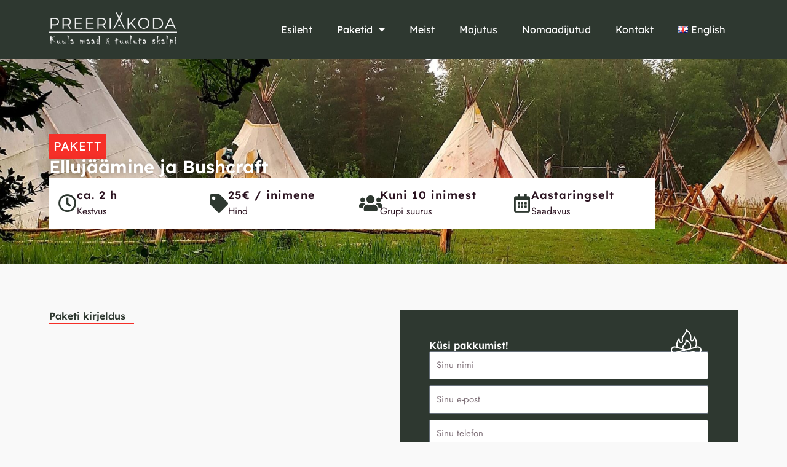

--- FILE ---
content_type: text/css
request_url: https://preeriakoda.ee/wp-content/uploads/elementor/css/post-6.css?ver=1769231215
body_size: 240
content:
.elementor-kit-6{--e-global-color-primary:#2E3830;--e-global-color-secondary:#2B1320;--e-global-color-text:#2B1320;--e-global-color-accent:#61CE70;--e-global-color-55b60d8:#2E3830;--e-global-color-fae6447:#00281F;--e-global-color-ab7fe20:#F62F28;--e-global-color-d6b30d0:#FFFFFF;--e-global-typography-primary-font-family:"Lexend";--e-global-typography-primary-font-weight:600;--e-global-typography-secondary-font-family:"Lexend";--e-global-typography-secondary-font-weight:400;--e-global-typography-text-font-family:"Jost";--e-global-typography-text-font-weight:400;--e-global-typography-accent-font-family:"Lexend";--e-global-typography-accent-font-weight:500;background-color:#F9F9F9;}.elementor-kit-6 e-page-transition{background-color:#FFBC7D;}.elementor-kit-6 a{color:var( --e-global-color-ab7fe20 );}.elementor-kit-6 a:hover{color:var( --e-global-color-fae6447 );}.elementor-section.elementor-section-boxed > .elementor-container{max-width:1140px;}.e-con{--container-max-width:1140px;}.elementor-widget:not(:last-child){margin-block-end:20px;}.elementor-element{--widgets-spacing:20px 20px;--widgets-spacing-row:20px;--widgets-spacing-column:20px;}{}h1.entry-title{display:var(--page-title-display);}@media(max-width:1024px){.elementor-section.elementor-section-boxed > .elementor-container{max-width:1024px;}.e-con{--container-max-width:1024px;}}@media(max-width:767px){.elementor-section.elementor-section-boxed > .elementor-container{max-width:767px;}.e-con{--container-max-width:767px;}}

--- FILE ---
content_type: text/css
request_url: https://preeriakoda.ee/wp-content/uploads/elementor/css/post-8.css?ver=1769231215
body_size: 1178
content:
.elementor-8 .elementor-element.elementor-element-6a9a5e9{--display:flex;--flex-direction:row;--container-widget-width:calc( ( 1 - var( --container-widget-flex-grow ) ) * 100% );--container-widget-height:100%;--container-widget-flex-grow:1;--container-widget-align-self:stretch;--flex-wrap-mobile:wrap;--align-items:center;}.elementor-8 .elementor-element.elementor-element-6a9a5e9:not(.elementor-motion-effects-element-type-background), .elementor-8 .elementor-element.elementor-element-6a9a5e9 > .elementor-motion-effects-container > .elementor-motion-effects-layer{background-color:var( --e-global-color-55b60d8 );}.elementor-8 .elementor-element.elementor-element-d7b31dc{--display:flex;}.elementor-8 .elementor-element.elementor-element-d7b31dc.e-con{--flex-grow:0;--flex-shrink:0;}.elementor-widget-image .widget-image-caption{color:var( --e-global-color-text );font-family:var( --e-global-typography-text-font-family ), Sans-serif;font-weight:var( --e-global-typography-text-font-weight );}.elementor-8 .elementor-element.elementor-element-fd3c066{--display:flex;}.elementor-widget-nav-menu .elementor-nav-menu .elementor-item{font-family:var( --e-global-typography-primary-font-family ), Sans-serif;font-weight:var( --e-global-typography-primary-font-weight );}.elementor-widget-nav-menu .elementor-nav-menu--main .elementor-item{color:var( --e-global-color-text );fill:var( --e-global-color-text );}.elementor-widget-nav-menu .elementor-nav-menu--main .elementor-item:hover,
					.elementor-widget-nav-menu .elementor-nav-menu--main .elementor-item.elementor-item-active,
					.elementor-widget-nav-menu .elementor-nav-menu--main .elementor-item.highlighted,
					.elementor-widget-nav-menu .elementor-nav-menu--main .elementor-item:focus{color:var( --e-global-color-accent );fill:var( --e-global-color-accent );}.elementor-widget-nav-menu .elementor-nav-menu--main:not(.e--pointer-framed) .elementor-item:before,
					.elementor-widget-nav-menu .elementor-nav-menu--main:not(.e--pointer-framed) .elementor-item:after{background-color:var( --e-global-color-accent );}.elementor-widget-nav-menu .e--pointer-framed .elementor-item:before,
					.elementor-widget-nav-menu .e--pointer-framed .elementor-item:after{border-color:var( --e-global-color-accent );}.elementor-widget-nav-menu{--e-nav-menu-divider-color:var( --e-global-color-text );}.elementor-widget-nav-menu .elementor-nav-menu--dropdown .elementor-item, .elementor-widget-nav-menu .elementor-nav-menu--dropdown  .elementor-sub-item{font-family:var( --e-global-typography-accent-font-family ), Sans-serif;font-weight:var( --e-global-typography-accent-font-weight );}.elementor-8 .elementor-element.elementor-element-c20c3dd.elementor-element{--flex-grow:0;--flex-shrink:0;}.elementor-8 .elementor-element.elementor-element-c20c3dd .elementor-menu-toggle{margin:0 auto;}.elementor-8 .elementor-element.elementor-element-c20c3dd .elementor-nav-menu .elementor-item{font-family:"Lexend", Sans-serif;font-size:16px;font-weight:400;}.elementor-8 .elementor-element.elementor-element-c20c3dd .elementor-nav-menu--main .elementor-item{color:var( --e-global-color-d6b30d0 );fill:var( --e-global-color-d6b30d0 );}.elementor-8 .elementor-element.elementor-element-c20c3dd .elementor-nav-menu--main .elementor-item:hover,
					.elementor-8 .elementor-element.elementor-element-c20c3dd .elementor-nav-menu--main .elementor-item.elementor-item-active,
					.elementor-8 .elementor-element.elementor-element-c20c3dd .elementor-nav-menu--main .elementor-item.highlighted,
					.elementor-8 .elementor-element.elementor-element-c20c3dd .elementor-nav-menu--main .elementor-item:focus{color:var( --e-global-color-ab7fe20 );fill:var( --e-global-color-ab7fe20 );}.elementor-8 .elementor-element.elementor-element-c20c3dd .elementor-nav-menu--main .elementor-item.elementor-item-active{color:var( --e-global-color-d6b30d0 );}.elementor-8 .elementor-element.elementor-element-c20c3dd .elementor-nav-menu--dropdown a, .elementor-8 .elementor-element.elementor-element-c20c3dd .elementor-menu-toggle{color:var( --e-global-color-primary );fill:var( --e-global-color-primary );}.elementor-8 .elementor-element.elementor-element-c20c3dd .elementor-nav-menu--dropdown{background-color:var( --e-global-color-d6b30d0 );}.elementor-8 .elementor-element.elementor-element-c20c3dd .elementor-nav-menu--dropdown a:hover,
					.elementor-8 .elementor-element.elementor-element-c20c3dd .elementor-nav-menu--dropdown a:focus,
					.elementor-8 .elementor-element.elementor-element-c20c3dd .elementor-nav-menu--dropdown a.elementor-item-active,
					.elementor-8 .elementor-element.elementor-element-c20c3dd .elementor-nav-menu--dropdown a.highlighted,
					.elementor-8 .elementor-element.elementor-element-c20c3dd .elementor-menu-toggle:hover,
					.elementor-8 .elementor-element.elementor-element-c20c3dd .elementor-menu-toggle:focus{color:var( --e-global-color-d6b30d0 );}.elementor-8 .elementor-element.elementor-element-c20c3dd .elementor-nav-menu--dropdown a:hover,
					.elementor-8 .elementor-element.elementor-element-c20c3dd .elementor-nav-menu--dropdown a:focus,
					.elementor-8 .elementor-element.elementor-element-c20c3dd .elementor-nav-menu--dropdown a.elementor-item-active,
					.elementor-8 .elementor-element.elementor-element-c20c3dd .elementor-nav-menu--dropdown a.highlighted{background-color:var( --e-global-color-primary );}.elementor-8 .elementor-element.elementor-element-c20c3dd .elementor-nav-menu--dropdown a.elementor-item-active{color:var( --e-global-color-ab7fe20 );background-color:var( --e-global-color-d6b30d0 );}.elementor-8 .elementor-element.elementor-element-c20c3dd .elementor-nav-menu--main .elementor-nav-menu--dropdown, .elementor-8 .elementor-element.elementor-element-c20c3dd .elementor-nav-menu__container.elementor-nav-menu--dropdown{box-shadow:0px 0px 10px 0px rgba(0, 0, 0, 0.11);}.elementor-8 .elementor-element.elementor-element-c20c3dd .elementor-nav-menu--dropdown li:not(:last-child){border-style:solid;border-color:#F1F1F1;border-bottom-width:1px;}.elementor-8 .elementor-element.elementor-element-c20c3dd .elementor-nav-menu--main > .elementor-nav-menu > li > .elementor-nav-menu--dropdown, .elementor-8 .elementor-element.elementor-element-c20c3dd .elementor-nav-menu__container.elementor-nav-menu--dropdown{margin-top:31px !important;}.elementor-widget-polylang-language-switcher .cpel-switcher__lang a{font-family:var( --e-global-typography-primary-font-family ), Sans-serif;font-weight:var( --e-global-typography-primary-font-weight );color:var( --e-global-color-text );}.elementor-widget-polylang-language-switcher .cpel-switcher__icon{color:var( --e-global-color-text );}.elementor-widget-polylang-language-switcher .cpel-switcher__lang a:hover, .elementor-widget-polylang-language-switcher .cpel-switcher__lang a:focus{font-family:var( --e-global-typography-primary-font-family ), Sans-serif;font-weight:var( --e-global-typography-primary-font-weight );color:var( --e-global-color-accent );}.elementor-widget-polylang-language-switcher .cpel-switcher__lang.cpel-switcher__lang--active a{font-family:var( --e-global-typography-primary-font-family ), Sans-serif;font-weight:var( --e-global-typography-primary-font-weight );}.elementor-8 .elementor-element.elementor-element-2490933 .cpel-switcher__nav{--cpel-switcher-space:15px;}.elementor-8 .elementor-element.elementor-element-2490933.cpel-switcher--aspect-ratio-11 .cpel-switcher__flag{width:20px;height:20px;}.elementor-8 .elementor-element.elementor-element-2490933.cpel-switcher--aspect-ratio-43 .cpel-switcher__flag{width:20px;height:calc(20px * 0.75);}.elementor-8 .elementor-element.elementor-element-2490933 .cpel-switcher__flag img{border-radius:0px;}.elementor-widget-icon.elementor-view-stacked .elementor-icon{background-color:var( --e-global-color-primary );}.elementor-widget-icon.elementor-view-framed .elementor-icon, .elementor-widget-icon.elementor-view-default .elementor-icon{color:var( --e-global-color-primary );border-color:var( --e-global-color-primary );}.elementor-widget-icon.elementor-view-framed .elementor-icon, .elementor-widget-icon.elementor-view-default .elementor-icon svg{fill:var( --e-global-color-primary );}.elementor-8 .elementor-element.elementor-element-600ee81 .elementor-icon-wrapper{text-align:center;}.elementor-8 .elementor-element.elementor-element-600ee81.elementor-view-stacked .elementor-icon{background-color:var( --e-global-color-d6b30d0 );}.elementor-8 .elementor-element.elementor-element-600ee81.elementor-view-framed .elementor-icon, .elementor-8 .elementor-element.elementor-element-600ee81.elementor-view-default .elementor-icon{color:var( --e-global-color-d6b30d0 );border-color:var( --e-global-color-d6b30d0 );}.elementor-8 .elementor-element.elementor-element-600ee81.elementor-view-framed .elementor-icon, .elementor-8 .elementor-element.elementor-element-600ee81.elementor-view-default .elementor-icon svg{fill:var( --e-global-color-d6b30d0 );}.elementor-theme-builder-content-area{height:400px;}.elementor-location-header:before, .elementor-location-footer:before{content:"";display:table;clear:both;}@media(min-width:768px){.elementor-8 .elementor-element.elementor-element-d7b31dc{--width:20%;}}@media(max-width:767px){.elementor-8 .elementor-element.elementor-element-6a9a5e9{--flex-wrap:nowrap;}.elementor-8 .elementor-element.elementor-element-d7b31dc{--width:50%;}.elementor-8 .elementor-element.elementor-element-fd3c066{--flex-direction:row;--container-widget-width:calc( ( 1 - var( --container-widget-flex-grow ) ) * 100% );--container-widget-height:100%;--container-widget-flex-grow:1;--container-widget-align-self:stretch;--flex-wrap-mobile:wrap;--justify-content:flex-end;--align-items:center;--flex-wrap:nowrap;}.elementor-8 .elementor-element.elementor-element-c20c3dd{width:var( --container-widget-width, 59.953px );max-width:59.953px;--container-widget-width:59.953px;--container-widget-flex-grow:0;}.elementor-8 .elementor-element.elementor-element-2490933 > .elementor-widget-container{margin:-4px 0px 0px -21px;}.elementor-8 .elementor-element.elementor-element-2490933.cpel-switcher--aspect-ratio-11 .cpel-switcher__flag{width:33px;height:33px;}.elementor-8 .elementor-element.elementor-element-2490933.cpel-switcher--aspect-ratio-43 .cpel-switcher__flag{width:33px;height:calc(33px * 0.75);}.elementor-8 .elementor-element.elementor-element-600ee81.elementor-element{--align-self:flex-end;}.elementor-8 .elementor-element.elementor-element-600ee81 .elementor-icon{font-size:14px;}.elementor-8 .elementor-element.elementor-element-600ee81 .elementor-icon svg{height:14px;}}

--- FILE ---
content_type: text/css
request_url: https://preeriakoda.ee/wp-content/uploads/elementor/css/post-206.css?ver=1769231215
body_size: 1155
content:
.elementor-206 .elementor-element.elementor-element-42c2a65{--display:flex;--flex-direction:column;--container-widget-width:100%;--container-widget-height:initial;--container-widget-flex-grow:0;--container-widget-align-self:initial;--flex-wrap-mobile:wrap;--padding-top:0px;--padding-bottom:0px;--padding-left:0px;--padding-right:0px;}.elementor-206 .elementor-element.elementor-element-04029b9{--display:flex;--flex-direction:row;--container-widget-width:initial;--container-widget-height:100%;--container-widget-flex-grow:1;--container-widget-align-self:stretch;--flex-wrap-mobile:wrap;--padding-top:5em;--padding-bottom:03em;--padding-left:0em;--padding-right:0em;}.elementor-206 .elementor-element.elementor-element-04029b9:not(.elementor-motion-effects-element-type-background), .elementor-206 .elementor-element.elementor-element-04029b9 > .elementor-motion-effects-container > .elementor-motion-effects-layer{background-color:var( --e-global-color-55b60d8 );}.elementor-206 .elementor-element.elementor-element-002ac05{--display:flex;}.elementor-206 .elementor-element.elementor-element-002ac05.e-con{--flex-grow:0;--flex-shrink:0;}.elementor-widget-image .widget-image-caption{color:var( --e-global-color-text );font-family:var( --e-global-typography-text-font-family ), Sans-serif;font-weight:var( --e-global-typography-text-font-weight );}.elementor-206 .elementor-element.elementor-element-8302ddd{text-align:start;}.elementor-206 .elementor-element.elementor-element-8302ddd img{width:47%;}.elementor-widget-text-editor{font-family:var( --e-global-typography-text-font-family ), Sans-serif;font-weight:var( --e-global-typography-text-font-weight );color:var( --e-global-color-text );}.elementor-widget-text-editor.elementor-drop-cap-view-stacked .elementor-drop-cap{background-color:var( --e-global-color-primary );}.elementor-widget-text-editor.elementor-drop-cap-view-framed .elementor-drop-cap, .elementor-widget-text-editor.elementor-drop-cap-view-default .elementor-drop-cap{color:var( --e-global-color-primary );border-color:var( --e-global-color-primary );}.elementor-206 .elementor-element.elementor-element-13139c2{font-family:"Jost", Sans-serif;font-size:18px;font-weight:400;color:#FFFFFF;}.elementor-206 .elementor-element.elementor-element-a5eabde{--display:flex;}.elementor-widget-heading .elementor-heading-title{font-family:var( --e-global-typography-primary-font-family ), Sans-serif;font-weight:var( --e-global-typography-primary-font-weight );color:var( --e-global-color-primary );}.elementor-206 .elementor-element.elementor-element-247246c .elementor-heading-title{font-family:"Lexend", Sans-serif;font-size:22px;font-weight:600;color:var( --e-global-color-d6b30d0 );}.elementor-widget-icon-list .elementor-icon-list-item:not(:last-child):after{border-color:var( --e-global-color-text );}.elementor-widget-icon-list .elementor-icon-list-icon i{color:var( --e-global-color-primary );}.elementor-widget-icon-list .elementor-icon-list-icon svg{fill:var( --e-global-color-primary );}.elementor-widget-icon-list .elementor-icon-list-item > .elementor-icon-list-text, .elementor-widget-icon-list .elementor-icon-list-item > a{font-family:var( --e-global-typography-text-font-family ), Sans-serif;font-weight:var( --e-global-typography-text-font-weight );}.elementor-widget-icon-list .elementor-icon-list-text{color:var( --e-global-color-secondary );}.elementor-206 .elementor-element.elementor-element-c418408 .elementor-icon-list-icon i{color:var( --e-global-color-d6b30d0 );transition:color 0.3s;}.elementor-206 .elementor-element.elementor-element-c418408 .elementor-icon-list-icon svg{fill:var( --e-global-color-d6b30d0 );transition:fill 0.3s;}.elementor-206 .elementor-element.elementor-element-c418408 .elementor-icon-list-item:hover .elementor-icon-list-icon i{color:var( --e-global-color-ab7fe20 );}.elementor-206 .elementor-element.elementor-element-c418408 .elementor-icon-list-item:hover .elementor-icon-list-icon svg{fill:var( --e-global-color-ab7fe20 );}.elementor-206 .elementor-element.elementor-element-c418408{--e-icon-list-icon-size:14px;--icon-vertical-offset:0px;}.elementor-206 .elementor-element.elementor-element-c418408 .elementor-icon-list-item > .elementor-icon-list-text, .elementor-206 .elementor-element.elementor-element-c418408 .elementor-icon-list-item > a{font-family:"Jost", Sans-serif;font-size:16px;font-weight:400;}.elementor-206 .elementor-element.elementor-element-c418408 .elementor-icon-list-text{color:var( --e-global-color-d6b30d0 );transition:color 0.3s;}.elementor-206 .elementor-element.elementor-element-9d9ba06{--display:flex;}.elementor-206 .elementor-element.elementor-element-9d1c24b .elementor-heading-title{font-family:"Lexend", Sans-serif;font-size:22px;font-weight:600;color:var( --e-global-color-d6b30d0 );}.elementor-206 .elementor-element.elementor-element-5c56450 .elementor-icon-list-icon i{color:var( --e-global-color-d6b30d0 );transition:color 0.3s;}.elementor-206 .elementor-element.elementor-element-5c56450 .elementor-icon-list-icon svg{fill:var( --e-global-color-d6b30d0 );transition:fill 0.3s;}.elementor-206 .elementor-element.elementor-element-5c56450 .elementor-icon-list-item:hover .elementor-icon-list-icon i{color:var( --e-global-color-ab7fe20 );}.elementor-206 .elementor-element.elementor-element-5c56450 .elementor-icon-list-item:hover .elementor-icon-list-icon svg{fill:var( --e-global-color-ab7fe20 );}.elementor-206 .elementor-element.elementor-element-5c56450{--e-icon-list-icon-size:14px;--icon-vertical-offset:0px;}.elementor-206 .elementor-element.elementor-element-5c56450 .elementor-icon-list-item > .elementor-icon-list-text, .elementor-206 .elementor-element.elementor-element-5c56450 .elementor-icon-list-item > a{font-family:"Jost", Sans-serif;font-size:16px;font-weight:400;}.elementor-206 .elementor-element.elementor-element-5c56450 .elementor-icon-list-text{color:var( --e-global-color-d6b30d0 );transition:color 0.3s;}.elementor-206 .elementor-element.elementor-element-5c6a067{--display:flex;}.elementor-206 .elementor-element.elementor-element-44d834b .elementor-heading-title{font-family:"Lexend", Sans-serif;font-size:22px;font-weight:600;color:var( --e-global-color-d6b30d0 );}.elementor-206 .elementor-element.elementor-element-cb8d91c{--grid-template-columns:repeat(0, auto);--icon-size:17px;--grid-column-gap:5px;--grid-row-gap:0px;}.elementor-206 .elementor-element.elementor-element-cb8d91c .elementor-widget-container{text-align:left;}.elementor-206 .elementor-element.elementor-element-cb8d91c .elementor-social-icon{background-color:var( --e-global-color-d6b30d0 );}.elementor-206 .elementor-element.elementor-element-cb8d91c .elementor-social-icon i{color:var( --e-global-color-primary );}.elementor-206 .elementor-element.elementor-element-cb8d91c .elementor-social-icon svg{fill:var( --e-global-color-primary );}.elementor-206 .elementor-element.elementor-element-cb8d91c .elementor-social-icon:hover{background-color:var( --e-global-color-primary );}.elementor-206 .elementor-element.elementor-element-cb8d91c .elementor-social-icon:hover i{color:var( --e-global-color-d6b30d0 );}.elementor-206 .elementor-element.elementor-element-cb8d91c .elementor-social-icon:hover svg{fill:var( --e-global-color-d6b30d0 );}.elementor-206 .elementor-element.elementor-element-887d301{--display:flex;--flex-direction:row;--container-widget-width:initial;--container-widget-height:100%;--container-widget-flex-grow:1;--container-widget-align-self:stretch;--flex-wrap-mobile:wrap;--justify-content:space-between;--padding-top:0em;--padding-bottom:0em;--padding-left:0em;--padding-right:0em;}.elementor-206 .elementor-element.elementor-element-887d301:not(.elementor-motion-effects-element-type-background), .elementor-206 .elementor-element.elementor-element-887d301 > .elementor-motion-effects-container > .elementor-motion-effects-layer{background-color:var( --e-global-color-primary );}.elementor-206 .elementor-element.elementor-element-dd0cc70{--display:flex;--flex-direction:row;--container-widget-width:calc( ( 1 - var( --container-widget-flex-grow ) ) * 100% );--container-widget-height:100%;--container-widget-flex-grow:1;--container-widget-align-self:stretch;--flex-wrap-mobile:wrap;--justify-content:space-between;--align-items:flex-start;border-style:solid;--border-style:solid;border-width:1px 0px 0px 0px;--border-top-width:1px;--border-right-width:0px;--border-bottom-width:0px;--border-left-width:0px;border-color:#FFFFFF0A;--border-color:#FFFFFF0A;--padding-top:2em;--padding-bottom:2em;--padding-left:0em;--padding-right:0em;}.elementor-206 .elementor-element.elementor-element-2cbc05c{width:auto;max-width:auto;color:var( --e-global-color-d6b30d0 );}.elementor-206 .elementor-element.elementor-element-2cbc05c > .elementor-widget-container{margin:0px 0px -20px 0px;}.elementor-206 .elementor-element.elementor-element-2cbc05c.elementor-element{--align-self:flex-start;}.elementor-206 .elementor-element.elementor-element-1cbe346{width:var( --container-widget-width, 120px );max-width:120px;--container-widget-width:120px;--container-widget-flex-grow:0;}.elementor-206 .elementor-element.elementor-element-1cbe346 > .elementor-widget-container{margin:0px 0px 0px 0px;}.elementor-theme-builder-content-area{height:400px;}.elementor-location-header:before, .elementor-location-footer:before{content:"";display:table;clear:both;}@media(max-width:767px){.elementor-206 .elementor-element.elementor-element-dd0cc70{--align-items:center;--container-widget-width:calc( ( 1 - var( --container-widget-flex-grow ) ) * 100% );--padding-top:2em;--padding-bottom:2em;--padding-left:1em;--padding-right:1em;}}@media(min-width:768px){.elementor-206 .elementor-element.elementor-element-002ac05{--width:33%;}}

--- FILE ---
content_type: text/css
request_url: https://preeriakoda.ee/wp-content/uploads/elementor/css/post-46.css?ver=1769275076
body_size: 2435
content:
.elementor-46 .elementor-element.elementor-element-ac43d5f{--display:flex;--flex-direction:row;--container-widget-width:initial;--container-widget-height:100%;--container-widget-flex-grow:1;--container-widget-align-self:stretch;--flex-wrap-mobile:wrap;--overlay-opacity:0.54;--margin-top:0px;--margin-bottom:0px;--margin-left:0px;--margin-right:0px;--padding-top:7em;--padding-bottom:3em;--padding-left:0em;--padding-right:0em;}.elementor-46 .elementor-element.elementor-element-ac43d5f:not(.elementor-motion-effects-element-type-background), .elementor-46 .elementor-element.elementor-element-ac43d5f > .elementor-motion-effects-container > .elementor-motion-effects-layer{background-image:url("https://preeriakoda.ee/wp-content/uploads/2023/04/hero.jpg");background-position:bottom center;background-size:cover;}.elementor-46 .elementor-element.elementor-element-ac43d5f::before, .elementor-46 .elementor-element.elementor-element-ac43d5f > .elementor-background-video-container::before, .elementor-46 .elementor-element.elementor-element-ac43d5f > .e-con-inner > .elementor-background-video-container::before, .elementor-46 .elementor-element.elementor-element-ac43d5f > .elementor-background-slideshow::before, .elementor-46 .elementor-element.elementor-element-ac43d5f > .e-con-inner > .elementor-background-slideshow::before, .elementor-46 .elementor-element.elementor-element-ac43d5f > .elementor-motion-effects-container > .elementor-motion-effects-layer::before{background-color:var( --e-global-color-text );--background-overlay:'';}.elementor-46 .elementor-element.elementor-element-d93fedc{--display:flex;--flex-direction:column;--container-widget-width:100%;--container-widget-height:initial;--container-widget-flex-grow:0;--container-widget-align-self:initial;--flex-wrap-mobile:wrap;}.elementor-46 .elementor-element.elementor-element-d93fedc.e-con{--flex-grow:0;--flex-shrink:0;}.elementor-widget-heading .elementor-heading-title{font-family:var( --e-global-typography-primary-font-family ), Sans-serif;font-weight:var( --e-global-typography-primary-font-weight );color:var( --e-global-color-primary );}.elementor-46 .elementor-element.elementor-element-571fa10{width:auto;max-width:auto;}.elementor-46 .elementor-element.elementor-element-571fa10 > .elementor-widget-container{background-color:var( --e-global-color-ab7fe20 );padding:7px 7px 7px 7px;}.elementor-46 .elementor-element.elementor-element-571fa10.elementor-element{--align-self:flex-start;}.elementor-46 .elementor-element.elementor-element-571fa10 .elementor-heading-title{font-family:"Lexend", Sans-serif;font-size:20px;font-weight:400;text-transform:uppercase;color:var( --e-global-color-d6b30d0 );}.elementor-46 .elementor-element.elementor-element-0a820af > .elementor-widget-container{margin:-5px 0px 0px 0px;}.elementor-46 .elementor-element.elementor-element-0a820af .elementor-heading-title{font-family:"Lexend", Sans-serif;font-size:29px;font-weight:600;text-shadow:0px 0px 10px rgba(0,0,0,0.3);color:var( --e-global-color-d6b30d0 );}.elementor-46 .elementor-element.elementor-element-3783e57{--display:flex;--flex-direction:row;--container-widget-width:initial;--container-widget-height:100%;--container-widget-flex-grow:1;--container-widget-align-self:stretch;--flex-wrap-mobile:wrap;--padding-top:0px;--padding-bottom:0px;--padding-left:0px;--padding-right:0px;}.elementor-widget-icon-box.elementor-view-stacked .elementor-icon{background-color:var( --e-global-color-primary );}.elementor-widget-icon-box.elementor-view-framed .elementor-icon, .elementor-widget-icon-box.elementor-view-default .elementor-icon{fill:var( --e-global-color-primary );color:var( --e-global-color-primary );border-color:var( --e-global-color-primary );}.elementor-widget-icon-box .elementor-icon-box-title, .elementor-widget-icon-box .elementor-icon-box-title a{font-family:var( --e-global-typography-primary-font-family ), Sans-serif;font-weight:var( --e-global-typography-primary-font-weight );}.elementor-widget-icon-box .elementor-icon-box-title{color:var( --e-global-color-primary );}.elementor-widget-icon-box:has(:hover) .elementor-icon-box-title,
					 .elementor-widget-icon-box:has(:focus) .elementor-icon-box-title{color:var( --e-global-color-primary );}.elementor-widget-icon-box .elementor-icon-box-description{font-family:var( --e-global-typography-text-font-family ), Sans-serif;font-weight:var( --e-global-typography-text-font-weight );color:var( --e-global-color-text );}.elementor-46 .elementor-element.elementor-element-41bae8d{width:var( --container-widget-width, 22% );max-width:22%;--container-widget-width:22%;--container-widget-flex-grow:0;}.elementor-46 .elementor-element.elementor-element-41bae8d > .elementor-widget-container{background-color:var( --e-global-color-d6b30d0 );padding:15px 15px 15px 15px;}.elementor-46 .elementor-element.elementor-element-41bae8d.elementor-element{--align-self:flex-start;--flex-grow:0;--flex-shrink:0;}.elementor-46 .elementor-element.elementor-element-41bae8d .elementor-icon-box-wrapper{align-items:center;gap:15px;}.elementor-46 .elementor-element.elementor-element-41bae8d.elementor-view-stacked .elementor-icon{background-color:var( --e-global-color-primary );}.elementor-46 .elementor-element.elementor-element-41bae8d.elementor-view-framed .elementor-icon, .elementor-46 .elementor-element.elementor-element-41bae8d.elementor-view-default .elementor-icon{fill:var( --e-global-color-primary );color:var( --e-global-color-primary );border-color:var( --e-global-color-primary );}.elementor-46 .elementor-element.elementor-element-41bae8d .elementor-icon{font-size:30px;}.elementor-46 .elementor-element.elementor-element-41bae8d .elementor-icon-box-title, .elementor-46 .elementor-element.elementor-element-41bae8d .elementor-icon-box-title a{font-family:"Lexend", Sans-serif;font-size:18px;font-weight:600;letter-spacing:1px;}.elementor-46 .elementor-element.elementor-element-41bae8d .elementor-icon-box-title{color:var( --e-global-color-text );}.elementor-46 .elementor-element.elementor-element-41bae8d .elementor-icon-box-description{color:var( --e-global-color-text );}.elementor-46 .elementor-element.elementor-element-21cc3d0{width:var( --container-widget-width, 22% );max-width:22%;--container-widget-width:22%;--container-widget-flex-grow:0;}.elementor-46 .elementor-element.elementor-element-21cc3d0 > .elementor-widget-container{background-color:var( --e-global-color-d6b30d0 );padding:15px 15px 15px 15px;}.elementor-46 .elementor-element.elementor-element-21cc3d0.elementor-element{--align-self:flex-start;--flex-grow:0;--flex-shrink:0;}.elementor-46 .elementor-element.elementor-element-21cc3d0 .elementor-icon-box-wrapper{align-items:center;gap:15px;}.elementor-46 .elementor-element.elementor-element-21cc3d0.elementor-view-stacked .elementor-icon{background-color:var( --e-global-color-primary );}.elementor-46 .elementor-element.elementor-element-21cc3d0.elementor-view-framed .elementor-icon, .elementor-46 .elementor-element.elementor-element-21cc3d0.elementor-view-default .elementor-icon{fill:var( --e-global-color-primary );color:var( --e-global-color-primary );border-color:var( --e-global-color-primary );}.elementor-46 .elementor-element.elementor-element-21cc3d0 .elementor-icon{font-size:30px;}.elementor-46 .elementor-element.elementor-element-21cc3d0 .elementor-icon-box-title, .elementor-46 .elementor-element.elementor-element-21cc3d0 .elementor-icon-box-title a{font-family:"Lexend", Sans-serif;font-size:18px;font-weight:600;letter-spacing:1px;}.elementor-46 .elementor-element.elementor-element-21cc3d0 .elementor-icon-box-title{color:var( --e-global-color-text );}.elementor-46 .elementor-element.elementor-element-21cc3d0 .elementor-icon-box-description{color:var( --e-global-color-text );}.elementor-46 .elementor-element.elementor-element-045852b{width:var( --container-widget-width, 22% );max-width:22%;--container-widget-width:22%;--container-widget-flex-grow:0;}.elementor-46 .elementor-element.elementor-element-045852b > .elementor-widget-container{background-color:var( --e-global-color-d6b30d0 );padding:15px 15px 15px 15px;}.elementor-46 .elementor-element.elementor-element-045852b.elementor-element{--align-self:flex-start;--flex-grow:0;--flex-shrink:0;}.elementor-46 .elementor-element.elementor-element-045852b .elementor-icon-box-wrapper{align-items:center;gap:15px;}.elementor-46 .elementor-element.elementor-element-045852b.elementor-view-stacked .elementor-icon{background-color:var( --e-global-color-primary );}.elementor-46 .elementor-element.elementor-element-045852b.elementor-view-framed .elementor-icon, .elementor-46 .elementor-element.elementor-element-045852b.elementor-view-default .elementor-icon{fill:var( --e-global-color-primary );color:var( --e-global-color-primary );border-color:var( --e-global-color-primary );}.elementor-46 .elementor-element.elementor-element-045852b .elementor-icon{font-size:30px;}.elementor-46 .elementor-element.elementor-element-045852b .elementor-icon-box-title, .elementor-46 .elementor-element.elementor-element-045852b .elementor-icon-box-title a{font-family:"Lexend", Sans-serif;font-size:18px;font-weight:600;letter-spacing:1px;}.elementor-46 .elementor-element.elementor-element-045852b .elementor-icon-box-title{color:var( --e-global-color-text );}.elementor-46 .elementor-element.elementor-element-045852b .elementor-icon-box-description{color:var( --e-global-color-text );}.elementor-46 .elementor-element.elementor-element-c2a046d{width:var( --container-widget-width, 22% );max-width:22%;--container-widget-width:22%;--container-widget-flex-grow:0;}.elementor-46 .elementor-element.elementor-element-c2a046d > .elementor-widget-container{background-color:var( --e-global-color-d6b30d0 );padding:15px 15px 15px 15px;}.elementor-46 .elementor-element.elementor-element-c2a046d.elementor-element{--align-self:flex-start;--flex-grow:0;--flex-shrink:0;}.elementor-46 .elementor-element.elementor-element-c2a046d .elementor-icon-box-wrapper{align-items:center;gap:15px;}.elementor-46 .elementor-element.elementor-element-c2a046d.elementor-view-stacked .elementor-icon{background-color:var( --e-global-color-primary );}.elementor-46 .elementor-element.elementor-element-c2a046d.elementor-view-framed .elementor-icon, .elementor-46 .elementor-element.elementor-element-c2a046d.elementor-view-default .elementor-icon{fill:var( --e-global-color-primary );color:var( --e-global-color-primary );border-color:var( --e-global-color-primary );}.elementor-46 .elementor-element.elementor-element-c2a046d .elementor-icon{font-size:30px;}.elementor-46 .elementor-element.elementor-element-c2a046d .elementor-icon-box-title, .elementor-46 .elementor-element.elementor-element-c2a046d .elementor-icon-box-title a{font-family:"Lexend", Sans-serif;font-size:18px;font-weight:600;letter-spacing:1px;}.elementor-46 .elementor-element.elementor-element-c2a046d .elementor-icon-box-title{color:var( --e-global-color-text );}.elementor-46 .elementor-element.elementor-element-c2a046d .elementor-icon-box-description{color:var( --e-global-color-text );}.elementor-46 .elementor-element.elementor-element-88966ef{--display:flex;--flex-direction:row;--container-widget-width:initial;--container-widget-height:100%;--container-widget-flex-grow:1;--container-widget-align-self:stretch;--flex-wrap-mobile:wrap;--padding-top:04em;--padding-bottom:4em;--padding-left:0em;--padding-right:0em;}.elementor-46 .elementor-element.elementor-element-d6a6375{--display:flex;}.elementor-widget-divider{--divider-color:var( --e-global-color-secondary );}.elementor-widget-divider .elementor-divider__text{color:var( --e-global-color-secondary );font-family:var( --e-global-typography-secondary-font-family ), Sans-serif;font-weight:var( --e-global-typography-secondary-font-weight );}.elementor-widget-divider.elementor-view-stacked .elementor-icon{background-color:var( --e-global-color-secondary );}.elementor-widget-divider.elementor-view-framed .elementor-icon, .elementor-widget-divider.elementor-view-default .elementor-icon{color:var( --e-global-color-secondary );border-color:var( --e-global-color-secondary );}.elementor-widget-divider.elementor-view-framed .elementor-icon, .elementor-widget-divider.elementor-view-default .elementor-icon svg{fill:var( --e-global-color-secondary );}.elementor-46 .elementor-element.elementor-element-4bd7a94{--divider-border-style:solid;--divider-color:var( --e-global-color-ab7fe20 );--divider-border-width:1px;}.elementor-46 .elementor-element.elementor-element-4bd7a94 .elementor-divider-separator{width:25%;}.elementor-46 .elementor-element.elementor-element-4bd7a94 .elementor-divider{padding-block-start:2px;padding-block-end:2px;}.elementor-widget-text-editor{font-family:var( --e-global-typography-text-font-family ), Sans-serif;font-weight:var( --e-global-typography-text-font-weight );color:var( --e-global-color-text );}.elementor-widget-text-editor.elementor-drop-cap-view-stacked .elementor-drop-cap{background-color:var( --e-global-color-primary );}.elementor-widget-text-editor.elementor-drop-cap-view-framed .elementor-drop-cap, .elementor-widget-text-editor.elementor-drop-cap-view-default .elementor-drop-cap{color:var( --e-global-color-primary );border-color:var( --e-global-color-primary );}.elementor-46 .elementor-element.elementor-element-e84ded7{font-family:"Jost", Sans-serif;font-size:18px;font-weight:400;}.elementor-46 .elementor-element.elementor-element-4098d41{--display:flex;}.elementor-46 .elementor-element.elementor-element-4f4a323{--display:flex;--padding-top:3em;--padding-bottom:6em;--padding-left:3em;--padding-right:3em;}.elementor-46 .elementor-element.elementor-element-4f4a323:not(.elementor-motion-effects-element-type-background), .elementor-46 .elementor-element.elementor-element-4f4a323 > .elementor-motion-effects-container > .elementor-motion-effects-layer{background-color:var( --e-global-color-primary );}.elementor-46 .elementor-element.elementor-element-4f4a323 > .elementor-shape-bottom svg, .elementor-46 .elementor-element.elementor-element-4f4a323 > .e-con-inner > .elementor-shape-bottom svg{height:16px;transform:translateX(-50%) rotateY(180deg);}.elementor-widget-icon.elementor-view-stacked .elementor-icon{background-color:var( --e-global-color-primary );}.elementor-widget-icon.elementor-view-framed .elementor-icon, .elementor-widget-icon.elementor-view-default .elementor-icon{color:var( --e-global-color-primary );border-color:var( --e-global-color-primary );}.elementor-widget-icon.elementor-view-framed .elementor-icon, .elementor-widget-icon.elementor-view-default .elementor-icon svg{fill:var( --e-global-color-primary );}body:not(.rtl) .elementor-46 .elementor-element.elementor-element-7543c59{left:441px;}body.rtl .elementor-46 .elementor-element.elementor-element-7543c59{right:441px;}.elementor-46 .elementor-element.elementor-element-7543c59{top:32px;}.elementor-46 .elementor-element.elementor-element-7543c59 .elementor-icon-wrapper{text-align:center;}.elementor-46 .elementor-element.elementor-element-7543c59.elementor-view-stacked .elementor-icon{background-color:var( --e-global-color-d6b30d0 );}.elementor-46 .elementor-element.elementor-element-7543c59.elementor-view-framed .elementor-icon, .elementor-46 .elementor-element.elementor-element-7543c59.elementor-view-default .elementor-icon{color:var( --e-global-color-d6b30d0 );border-color:var( --e-global-color-d6b30d0 );}.elementor-46 .elementor-element.elementor-element-7543c59.elementor-view-framed .elementor-icon, .elementor-46 .elementor-element.elementor-element-7543c59.elementor-view-default .elementor-icon svg{fill:var( --e-global-color-d6b30d0 );}.elementor-46 .elementor-element.elementor-element-6cd2dc1 .elementor-heading-title{color:var( --e-global-color-d6b30d0 );}.elementor-widget-form .elementor-field-group > label, .elementor-widget-form .elementor-field-subgroup label{color:var( --e-global-color-text );}.elementor-widget-form .elementor-field-group > label{font-family:var( --e-global-typography-text-font-family ), Sans-serif;font-weight:var( --e-global-typography-text-font-weight );}.elementor-widget-form .elementor-field-type-html{color:var( --e-global-color-text );font-family:var( --e-global-typography-text-font-family ), Sans-serif;font-weight:var( --e-global-typography-text-font-weight );}.elementor-widget-form .elementor-field-group .elementor-field{color:var( --e-global-color-text );}.elementor-widget-form .elementor-field-group .elementor-field, .elementor-widget-form .elementor-field-subgroup label{font-family:var( --e-global-typography-text-font-family ), Sans-serif;font-weight:var( --e-global-typography-text-font-weight );}.elementor-widget-form .elementor-button{font-family:var( --e-global-typography-accent-font-family ), Sans-serif;font-weight:var( --e-global-typography-accent-font-weight );}.elementor-widget-form .e-form__buttons__wrapper__button-next{background-color:var( --e-global-color-accent );}.elementor-widget-form .elementor-button[type="submit"]{background-color:var( --e-global-color-accent );}.elementor-widget-form .e-form__buttons__wrapper__button-previous{background-color:var( --e-global-color-accent );}.elementor-widget-form .elementor-message{font-family:var( --e-global-typography-text-font-family ), Sans-serif;font-weight:var( --e-global-typography-text-font-weight );}.elementor-widget-form .e-form__indicators__indicator, .elementor-widget-form .e-form__indicators__indicator__label{font-family:var( --e-global-typography-accent-font-family ), Sans-serif;font-weight:var( --e-global-typography-accent-font-weight );}.elementor-widget-form{--e-form-steps-indicator-inactive-primary-color:var( --e-global-color-text );--e-form-steps-indicator-active-primary-color:var( --e-global-color-accent );--e-form-steps-indicator-completed-primary-color:var( --e-global-color-accent );--e-form-steps-indicator-progress-color:var( --e-global-color-accent );--e-form-steps-indicator-progress-background-color:var( --e-global-color-text );--e-form-steps-indicator-progress-meter-color:var( --e-global-color-text );}.elementor-widget-form .e-form__indicators__indicator__progress__meter{font-family:var( --e-global-typography-accent-font-family ), Sans-serif;font-weight:var( --e-global-typography-accent-font-weight );}.elementor-46 .elementor-element.elementor-element-d807dab .elementor-field-group{padding-right:calc( 10px/2 );padding-left:calc( 10px/2 );margin-bottom:10px;}.elementor-46 .elementor-element.elementor-element-d807dab .elementor-form-fields-wrapper{margin-left:calc( -10px/2 );margin-right:calc( -10px/2 );margin-bottom:-10px;}.elementor-46 .elementor-element.elementor-element-d807dab .elementor-field-group.recaptcha_v3-bottomleft, .elementor-46 .elementor-element.elementor-element-d807dab .elementor-field-group.recaptcha_v3-bottomright{margin-bottom:0;}body.rtl .elementor-46 .elementor-element.elementor-element-d807dab .elementor-labels-inline .elementor-field-group > label{padding-left:0px;}body:not(.rtl) .elementor-46 .elementor-element.elementor-element-d807dab .elementor-labels-inline .elementor-field-group > label{padding-right:0px;}body .elementor-46 .elementor-element.elementor-element-d807dab .elementor-labels-above .elementor-field-group > label{padding-bottom:0px;}.elementor-46 .elementor-element.elementor-element-d807dab .elementor-field-type-html{padding-bottom:0px;}.elementor-46 .elementor-element.elementor-element-d807dab .elementor-field-group .elementor-field:not(.elementor-select-wrapper){background-color:#ffffff;}.elementor-46 .elementor-element.elementor-element-d807dab .elementor-field-group .elementor-select-wrapper select{background-color:#ffffff;}.elementor-46 .elementor-element.elementor-element-d807dab .e-form__buttons__wrapper__button-next{background-color:var( --e-global-color-ab7fe20 );color:#ffffff;}.elementor-46 .elementor-element.elementor-element-d807dab .elementor-button[type="submit"]{background-color:var( --e-global-color-ab7fe20 );color:#ffffff;}.elementor-46 .elementor-element.elementor-element-d807dab .elementor-button[type="submit"] svg *{fill:#ffffff;}.elementor-46 .elementor-element.elementor-element-d807dab .e-form__buttons__wrapper__button-previous{background-color:var( --e-global-color-ab7fe20 );color:#ffffff;}.elementor-46 .elementor-element.elementor-element-d807dab .e-form__buttons__wrapper__button-next:hover{background-color:var( --e-global-color-d6b30d0 );color:var( --e-global-color-primary );}.elementor-46 .elementor-element.elementor-element-d807dab .elementor-button[type="submit"]:hover{background-color:var( --e-global-color-d6b30d0 );color:var( --e-global-color-primary );}.elementor-46 .elementor-element.elementor-element-d807dab .elementor-button[type="submit"]:hover svg *{fill:var( --e-global-color-primary );}.elementor-46 .elementor-element.elementor-element-d807dab .e-form__buttons__wrapper__button-previous:hover{background-color:var( --e-global-color-primary );color:#ffffff;}.elementor-46 .elementor-element.elementor-element-d807dab{--e-form-steps-indicators-spacing:20px;--e-form-steps-indicator-padding:30px;--e-form-steps-indicator-inactive-secondary-color:#ffffff;--e-form-steps-indicator-active-secondary-color:#ffffff;--e-form-steps-indicator-completed-secondary-color:#ffffff;--e-form-steps-divider-width:1px;--e-form-steps-divider-gap:10px;}.elementor-46 .elementor-element.elementor-element-6b87215{--display:flex;--flex-direction:column;--container-widget-width:100%;--container-widget-height:initial;--container-widget-flex-grow:0;--container-widget-align-self:initial;--flex-wrap-mobile:wrap;--padding-top:0em;--padding-bottom:5em;--padding-left:0em;--padding-right:0em;}.elementor-46 .elementor-element.elementor-element-7f29022{--divider-border-style:solid;--divider-color:var( --e-global-color-ab7fe20 );--divider-border-width:1px;}.elementor-46 .elementor-element.elementor-element-7f29022 .elementor-divider-separator{width:12%;}.elementor-46 .elementor-element.elementor-element-7f29022 .elementor-divider{padding-block-start:2px;padding-block-end:2px;}.elementor-widget-gallery .elementor-gallery-item__title{font-family:var( --e-global-typography-primary-font-family ), Sans-serif;font-weight:var( --e-global-typography-primary-font-weight );}.elementor-widget-gallery .elementor-gallery-item__description{font-family:var( --e-global-typography-text-font-family ), Sans-serif;font-weight:var( --e-global-typography-text-font-weight );}.elementor-widget-gallery{--galleries-title-color-normal:var( --e-global-color-primary );--galleries-title-color-hover:var( --e-global-color-secondary );--galleries-pointer-bg-color-hover:var( --e-global-color-accent );--gallery-title-color-active:var( --e-global-color-secondary );--galleries-pointer-bg-color-active:var( --e-global-color-accent );}.elementor-widget-gallery .elementor-gallery-title{font-family:var( --e-global-typography-primary-font-family ), Sans-serif;font-weight:var( --e-global-typography-primary-font-weight );}.elementor-46 .elementor-element.elementor-element-1068355 .e-gallery-item:hover .elementor-gallery-item__overlay, .elementor-46 .elementor-element.elementor-element-1068355 .e-gallery-item:focus .elementor-gallery-item__overlay{background-color:rgba(0,0,0,0.5);}.elementor-46 .elementor-element.elementor-element-1068355{--image-transition-duration:800ms;--overlay-transition-duration:800ms;--content-text-align:center;--content-padding:20px;--content-transition-duration:800ms;--content-transition-delay:800ms;}@media(max-width:767px){.elementor-46 .elementor-element.elementor-element-3783e57{--flex-direction:row;--container-widget-width:initial;--container-widget-height:100%;--container-widget-flex-grow:1;--container-widget-align-self:stretch;--flex-wrap-mobile:wrap;--justify-content:flex-start;--flex-wrap:wrap;}.elementor-46 .elementor-element.elementor-element-41bae8d > .elementor-widget-container{padding:15px 15px 15px 15px;}.elementor-46 .elementor-element.elementor-element-41bae8d{--container-widget-width:45%;--container-widget-flex-grow:0;width:var( --container-widget-width, 45% );max-width:45%;}.elementor-46 .elementor-element.elementor-element-41bae8d .elementor-icon{font-size:20px;}.elementor-46 .elementor-element.elementor-element-41bae8d .elementor-icon-box-title, .elementor-46 .elementor-element.elementor-element-41bae8d .elementor-icon-box-title a{font-size:16px;}.elementor-46 .elementor-element.elementor-element-21cc3d0 > .elementor-widget-container{padding:15px 15px 15px 15px;}.elementor-46 .elementor-element.elementor-element-21cc3d0{--container-widget-width:45%;--container-widget-flex-grow:0;width:var( --container-widget-width, 45% );max-width:45%;}.elementor-46 .elementor-element.elementor-element-21cc3d0 .elementor-icon{font-size:20px;}.elementor-46 .elementor-element.elementor-element-21cc3d0 .elementor-icon-box-title, .elementor-46 .elementor-element.elementor-element-21cc3d0 .elementor-icon-box-title a{font-size:16px;}.elementor-46 .elementor-element.elementor-element-045852b > .elementor-widget-container{padding:15px 15px 15px 15px;}.elementor-46 .elementor-element.elementor-element-045852b{--container-widget-width:45%;--container-widget-flex-grow:0;width:var( --container-widget-width, 45% );max-width:45%;}.elementor-46 .elementor-element.elementor-element-045852b .elementor-icon{font-size:20px;}.elementor-46 .elementor-element.elementor-element-045852b .elementor-icon-box-title, .elementor-46 .elementor-element.elementor-element-045852b .elementor-icon-box-title a{font-size:16px;}.elementor-46 .elementor-element.elementor-element-c2a046d > .elementor-widget-container{padding:15px 15px 15px 15px;}.elementor-46 .elementor-element.elementor-element-c2a046d{--container-widget-width:45%;--container-widget-flex-grow:0;width:var( --container-widget-width, 45% );max-width:45%;}.elementor-46 .elementor-element.elementor-element-c2a046d .elementor-icon{font-size:20px;}.elementor-46 .elementor-element.elementor-element-c2a046d .elementor-icon-box-title, .elementor-46 .elementor-element.elementor-element-c2a046d .elementor-icon-box-title a{font-size:16px;}}@media(min-width:768px){.elementor-46 .elementor-element.elementor-element-d93fedc{--width:100%;}.elementor-46 .elementor-element.elementor-element-3783e57{--content-width:100%;}}

--- FILE ---
content_type: text/css
request_url: https://preeriakoda.ee/wp-content/uploads/elementor/css/post-667.css?ver=1769231215
body_size: 1151
content:
.elementor-667 .elementor-element.elementor-element-85eff58{--display:flex;}.elementor-667 .elementor-element.elementor-element-85eff58.e-con{--flex-grow:0;--flex-shrink:0;}.elementor-667 .elementor-element.elementor-element-6c9af5d{--display:flex;}.elementor-widget-image .widget-image-caption{color:var( --e-global-color-text );font-family:var( --e-global-typography-text-font-family ), Sans-serif;font-weight:var( --e-global-typography-text-font-weight );}.elementor-widget-nav-menu .elementor-nav-menu .elementor-item{font-family:var( --e-global-typography-primary-font-family ), Sans-serif;font-weight:var( --e-global-typography-primary-font-weight );}.elementor-widget-nav-menu .elementor-nav-menu--main .elementor-item{color:var( --e-global-color-text );fill:var( --e-global-color-text );}.elementor-widget-nav-menu .elementor-nav-menu--main .elementor-item:hover,
					.elementor-widget-nav-menu .elementor-nav-menu--main .elementor-item.elementor-item-active,
					.elementor-widget-nav-menu .elementor-nav-menu--main .elementor-item.highlighted,
					.elementor-widget-nav-menu .elementor-nav-menu--main .elementor-item:focus{color:var( --e-global-color-accent );fill:var( --e-global-color-accent );}.elementor-widget-nav-menu .elementor-nav-menu--main:not(.e--pointer-framed) .elementor-item:before,
					.elementor-widget-nav-menu .elementor-nav-menu--main:not(.e--pointer-framed) .elementor-item:after{background-color:var( --e-global-color-accent );}.elementor-widget-nav-menu .e--pointer-framed .elementor-item:before,
					.elementor-widget-nav-menu .e--pointer-framed .elementor-item:after{border-color:var( --e-global-color-accent );}.elementor-widget-nav-menu{--e-nav-menu-divider-color:var( --e-global-color-text );}.elementor-widget-nav-menu .elementor-nav-menu--dropdown .elementor-item, .elementor-widget-nav-menu .elementor-nav-menu--dropdown  .elementor-sub-item{font-family:var( --e-global-typography-accent-font-family ), Sans-serif;font-weight:var( --e-global-typography-accent-font-weight );}.elementor-667 .elementor-element.elementor-element-0f6feed .elementor-nav-menu--dropdown a, .elementor-667 .elementor-element.elementor-element-0f6feed .elementor-menu-toggle{color:var( --e-global-color-d6b30d0 );fill:var( --e-global-color-d6b30d0 );}.elementor-667 .elementor-element.elementor-element-0f6feed .elementor-nav-menu--dropdown{background-color:#02010100;}.elementor-667 .elementor-element.elementor-element-0f6feed .elementor-nav-menu--dropdown a:hover,
					.elementor-667 .elementor-element.elementor-element-0f6feed .elementor-nav-menu--dropdown a:focus,
					.elementor-667 .elementor-element.elementor-element-0f6feed .elementor-nav-menu--dropdown a.elementor-item-active,
					.elementor-667 .elementor-element.elementor-element-0f6feed .elementor-nav-menu--dropdown a.highlighted,
					.elementor-667 .elementor-element.elementor-element-0f6feed .elementor-menu-toggle:hover,
					.elementor-667 .elementor-element.elementor-element-0f6feed .elementor-menu-toggle:focus{color:var( --e-global-color-ab7fe20 );}.elementor-667 .elementor-element.elementor-element-0f6feed .elementor-nav-menu--dropdown a:hover,
					.elementor-667 .elementor-element.elementor-element-0f6feed .elementor-nav-menu--dropdown a:focus,
					.elementor-667 .elementor-element.elementor-element-0f6feed .elementor-nav-menu--dropdown a.elementor-item-active,
					.elementor-667 .elementor-element.elementor-element-0f6feed .elementor-nav-menu--dropdown a.highlighted{background-color:#02010100;}.elementor-667 .elementor-element.elementor-element-0f6feed .elementor-nav-menu--dropdown a.elementor-item-active{color:var( --e-global-color-d6b30d0 );background-color:#02010100;}.elementor-667 .elementor-element.elementor-element-0f6feed .elementor-nav-menu--dropdown .elementor-item, .elementor-667 .elementor-element.elementor-element-0f6feed .elementor-nav-menu--dropdown  .elementor-sub-item{font-family:"Jost", Sans-serif;font-weight:300;}.elementor-667 .elementor-element.elementor-element-4718aa5{--display:flex;}.elementor-widget-icon-box.elementor-view-stacked .elementor-icon{background-color:var( --e-global-color-primary );}.elementor-widget-icon-box.elementor-view-framed .elementor-icon, .elementor-widget-icon-box.elementor-view-default .elementor-icon{fill:var( --e-global-color-primary );color:var( --e-global-color-primary );border-color:var( --e-global-color-primary );}.elementor-widget-icon-box .elementor-icon-box-title, .elementor-widget-icon-box .elementor-icon-box-title a{font-family:var( --e-global-typography-primary-font-family ), Sans-serif;font-weight:var( --e-global-typography-primary-font-weight );}.elementor-widget-icon-box .elementor-icon-box-title{color:var( --e-global-color-primary );}.elementor-widget-icon-box:has(:hover) .elementor-icon-box-title,
					 .elementor-widget-icon-box:has(:focus) .elementor-icon-box-title{color:var( --e-global-color-primary );}.elementor-widget-icon-box .elementor-icon-box-description{font-family:var( --e-global-typography-text-font-family ), Sans-serif;font-weight:var( --e-global-typography-text-font-weight );color:var( --e-global-color-text );}.elementor-667 .elementor-element.elementor-element-a0e1a33 > .elementor-widget-container{padding:2px 2px 2px 2px;}.elementor-667 .elementor-element.elementor-element-a0e1a33 .elementor-icon-box-wrapper{align-items:center;gap:15px;}.elementor-667 .elementor-element.elementor-element-a0e1a33 .elementor-icon-box-title{margin-block-end:5px;color:var( --e-global-color-d6b30d0 );}.elementor-667 .elementor-element.elementor-element-a0e1a33.elementor-view-stacked .elementor-icon{background-color:var( --e-global-color-d6b30d0 );}.elementor-667 .elementor-element.elementor-element-a0e1a33.elementor-view-framed .elementor-icon, .elementor-667 .elementor-element.elementor-element-a0e1a33.elementor-view-default .elementor-icon{fill:var( --e-global-color-d6b30d0 );color:var( --e-global-color-d6b30d0 );border-color:var( --e-global-color-d6b30d0 );}.elementor-667 .elementor-element.elementor-element-a0e1a33 .elementor-icon-box-title, .elementor-667 .elementor-element.elementor-element-a0e1a33 .elementor-icon-box-title a{font-family:"Lexend", Sans-serif;font-size:18px;font-weight:300;text-transform:uppercase;text-decoration:none;letter-spacing:1px;}.elementor-667 .elementor-element.elementor-element-a727e93 > .elementor-widget-container{padding:2px 2px 2px 2px;}.elementor-667 .elementor-element.elementor-element-a727e93 .elementor-icon-box-wrapper{align-items:center;gap:15px;}.elementor-667 .elementor-element.elementor-element-a727e93 .elementor-icon-box-title{margin-block-end:5px;color:var( --e-global-color-d6b30d0 );}.elementor-667 .elementor-element.elementor-element-a727e93.elementor-view-stacked .elementor-icon{background-color:var( --e-global-color-d6b30d0 );}.elementor-667 .elementor-element.elementor-element-a727e93.elementor-view-framed .elementor-icon, .elementor-667 .elementor-element.elementor-element-a727e93.elementor-view-default .elementor-icon{fill:var( --e-global-color-d6b30d0 );color:var( --e-global-color-d6b30d0 );border-color:var( --e-global-color-d6b30d0 );}.elementor-667 .elementor-element.elementor-element-a727e93 .elementor-icon-box-title, .elementor-667 .elementor-element.elementor-element-a727e93 .elementor-icon-box-title a{font-family:"Lexend", Sans-serif;font-size:18px;font-weight:300;text-transform:uppercase;text-decoration:none;letter-spacing:1px;}.elementor-667 .elementor-element.elementor-element-9510cd1 > .elementor-widget-container{padding:2px 2px 2px 2px;}.elementor-667 .elementor-element.elementor-element-9510cd1 .elementor-icon-box-wrapper{align-items:center;gap:15px;}.elementor-667 .elementor-element.elementor-element-9510cd1 .elementor-icon-box-title{margin-block-end:5px;color:var( --e-global-color-d6b30d0 );}.elementor-667 .elementor-element.elementor-element-9510cd1.elementor-view-stacked .elementor-icon{background-color:var( --e-global-color-d6b30d0 );}.elementor-667 .elementor-element.elementor-element-9510cd1.elementor-view-framed .elementor-icon, .elementor-667 .elementor-element.elementor-element-9510cd1.elementor-view-default .elementor-icon{fill:var( --e-global-color-d6b30d0 );color:var( --e-global-color-d6b30d0 );border-color:var( --e-global-color-d6b30d0 );}.elementor-667 .elementor-element.elementor-element-9510cd1 .elementor-icon-box-title, .elementor-667 .elementor-element.elementor-element-9510cd1 .elementor-icon-box-title a{font-family:"Lexend", Sans-serif;font-size:18px;font-weight:300;text-transform:uppercase;text-decoration:none;letter-spacing:1px;}.elementor-667 .elementor-element.elementor-element-a163bfe > .elementor-widget-container{padding:2px 2px 2px 2px;}.elementor-667 .elementor-element.elementor-element-a163bfe .elementor-icon-box-wrapper{align-items:center;gap:15px;}.elementor-667 .elementor-element.elementor-element-a163bfe .elementor-icon-box-title{margin-block-end:5px;color:var( --e-global-color-d6b30d0 );}.elementor-667 .elementor-element.elementor-element-a163bfe.elementor-view-stacked .elementor-icon{background-color:var( --e-global-color-d6b30d0 );}.elementor-667 .elementor-element.elementor-element-a163bfe.elementor-view-framed .elementor-icon, .elementor-667 .elementor-element.elementor-element-a163bfe.elementor-view-default .elementor-icon{fill:var( --e-global-color-d6b30d0 );color:var( --e-global-color-d6b30d0 );border-color:var( --e-global-color-d6b30d0 );}.elementor-667 .elementor-element.elementor-element-a163bfe .elementor-icon-box-title, .elementor-667 .elementor-element.elementor-element-a163bfe .elementor-icon-box-title a{font-family:"Lexend", Sans-serif;font-size:18px;font-weight:300;text-transform:uppercase;text-decoration:none;letter-spacing:1px;}#elementor-popup-modal-667 .dialog-widget-content{animation-duration:0.4s;background-color:var( --e-global-color-primary );box-shadow:2px 8px 23px 3px rgba(0,0,0,0.2);}#elementor-popup-modal-667{background-color:#FFFFFFDB;justify-content:flex-end;align-items:center;pointer-events:all;}#elementor-popup-modal-667 .dialog-message{width:640px;height:100vh;align-items:center;}#elementor-popup-modal-667 .dialog-close-button{display:flex;}#elementor-popup-modal-667 .dialog-close-button i{color:var( --e-global-color-ab7fe20 );}#elementor-popup-modal-667 .dialog-close-button svg{fill:var( --e-global-color-ab7fe20 );}@media(max-width:767px){.elementor-667 .elementor-element.elementor-element-85eff58{--min-height:83vh;--justify-content:space-between;}.elementor-667 .elementor-element.elementor-element-6c9af5d{--padding-top:0px;--padding-bottom:0px;--padding-left:0px;--padding-right:0px;}.elementor-667 .elementor-element.elementor-element-a6a9219{text-align:start;}.elementor-667 .elementor-element.elementor-element-a6a9219 img{width:159px;}.elementor-667 .elementor-element.elementor-element-0f6feed .elementor-nav-menu--dropdown .elementor-item, .elementor-667 .elementor-element.elementor-element-0f6feed .elementor-nav-menu--dropdown  .elementor-sub-item{font-size:18px;letter-spacing:0.5px;}.elementor-667 .elementor-element.elementor-element-0f6feed .elementor-nav-menu--dropdown a{padding-left:0px;padding-right:0px;}.elementor-667 .elementor-element.elementor-element-4718aa5{--padding-top:0px;--padding-bottom:0px;--padding-left:0px;--padding-right:0px;}.elementor-667 .elementor-element.elementor-element-a0e1a33 > .elementor-widget-container{padding:0px 0px 0px 0px;}.elementor-667 .elementor-element.elementor-element-a0e1a33 .elementor-icon{font-size:15px;}.elementor-667 .elementor-element.elementor-element-a0e1a33 .elementor-icon-box-title, .elementor-667 .elementor-element.elementor-element-a0e1a33 .elementor-icon-box-title a{font-size:14px;}.elementor-667 .elementor-element.elementor-element-a727e93 > .elementor-widget-container{margin:-12px 0px 0px 0px;padding:0px 0px 0px 0px;}.elementor-667 .elementor-element.elementor-element-a727e93 .elementor-icon{font-size:15px;}.elementor-667 .elementor-element.elementor-element-a727e93 .elementor-icon-box-title, .elementor-667 .elementor-element.elementor-element-a727e93 .elementor-icon-box-title a{font-size:14px;}.elementor-667 .elementor-element.elementor-element-9510cd1 > .elementor-widget-container{margin:-12px 0px 0px 0px;padding:0px 0px 0px 0px;}.elementor-667 .elementor-element.elementor-element-9510cd1 .elementor-icon{font-size:15px;}.elementor-667 .elementor-element.elementor-element-9510cd1 .elementor-icon-box-title, .elementor-667 .elementor-element.elementor-element-9510cd1 .elementor-icon-box-title a{font-size:14px;}.elementor-667 .elementor-element.elementor-element-a163bfe > .elementor-widget-container{margin:-12px 0px 0px 0px;padding:0px 0px 0px 0px;}.elementor-667 .elementor-element.elementor-element-a163bfe .elementor-icon{font-size:15px;}.elementor-667 .elementor-element.elementor-element-a163bfe .elementor-icon-box-title, .elementor-667 .elementor-element.elementor-element-a163bfe .elementor-icon-box-title a{font-size:14px;}#elementor-popup-modal-667 .dialog-message{width:80vw;padding:2em 2em 2em 2em;}#elementor-popup-modal-667{justify-content:flex-end;align-items:flex-start;}}

--- FILE ---
content_type: text/css
request_url: https://preeriakoda.ee/wp-content/uploads/elementor/css/post-743.css?ver=1769231215
body_size: 867
content:
.elementor-743 .elementor-element.elementor-element-b242801{--display:flex;--flex-direction:row;--container-widget-width:initial;--container-widget-height:100%;--container-widget-flex-grow:1;--container-widget-align-self:stretch;--flex-wrap-mobile:wrap;--padding-top:4em;--padding-bottom:2em;--padding-left:0em;--padding-right:0em;}.elementor-743 .elementor-element.elementor-element-b242801:not(.elementor-motion-effects-element-type-background), .elementor-743 .elementor-element.elementor-element-b242801 > .elementor-motion-effects-container > .elementor-motion-effects-layer{background-color:var( --e-global-color-fae6447 );}.elementor-743 .elementor-element.elementor-element-b242801 > .elementor-shape-top svg, .elementor-743 .elementor-element.elementor-element-b242801 > .e-con-inner > .elementor-shape-top svg{height:14px;transform:translateX(-50%) rotateY(180deg);}.elementor-743 .elementor-element.elementor-element-5746dda{--display:flex;}.elementor-widget-heading .elementor-heading-title{font-family:var( --e-global-typography-primary-font-family ), Sans-serif;font-weight:var( --e-global-typography-primary-font-weight );color:var( --e-global-color-primary );}.elementor-743 .elementor-element.elementor-element-a6c654a > .elementor-widget-container{margin:-15px 0px 0px 0px;}.elementor-743 .elementor-element.elementor-element-a6c654a .elementor-heading-title{color:var( --e-global-color-d6b30d0 );}.elementor-743 .elementor-element.elementor-element-6b72885 .elementor-heading-title{font-family:"Lexend", Sans-serif;font-size:17px;font-weight:400;color:var( --e-global-color-d6b30d0 );}.elementor-743 .elementor-element.elementor-element-c10ff2c{--display:flex;}.elementor-widget-form .elementor-field-group > label, .elementor-widget-form .elementor-field-subgroup label{color:var( --e-global-color-text );}.elementor-widget-form .elementor-field-group > label{font-family:var( --e-global-typography-text-font-family ), Sans-serif;font-weight:var( --e-global-typography-text-font-weight );}.elementor-widget-form .elementor-field-type-html{color:var( --e-global-color-text );font-family:var( --e-global-typography-text-font-family ), Sans-serif;font-weight:var( --e-global-typography-text-font-weight );}.elementor-widget-form .elementor-field-group .elementor-field{color:var( --e-global-color-text );}.elementor-widget-form .elementor-field-group .elementor-field, .elementor-widget-form .elementor-field-subgroup label{font-family:var( --e-global-typography-text-font-family ), Sans-serif;font-weight:var( --e-global-typography-text-font-weight );}.elementor-widget-form .elementor-button{font-family:var( --e-global-typography-accent-font-family ), Sans-serif;font-weight:var( --e-global-typography-accent-font-weight );}.elementor-widget-form .e-form__buttons__wrapper__button-next{background-color:var( --e-global-color-accent );}.elementor-widget-form .elementor-button[type="submit"]{background-color:var( --e-global-color-accent );}.elementor-widget-form .e-form__buttons__wrapper__button-previous{background-color:var( --e-global-color-accent );}.elementor-widget-form .elementor-message{font-family:var( --e-global-typography-text-font-family ), Sans-serif;font-weight:var( --e-global-typography-text-font-weight );}.elementor-widget-form .e-form__indicators__indicator, .elementor-widget-form .e-form__indicators__indicator__label{font-family:var( --e-global-typography-accent-font-family ), Sans-serif;font-weight:var( --e-global-typography-accent-font-weight );}.elementor-widget-form{--e-form-steps-indicator-inactive-primary-color:var( --e-global-color-text );--e-form-steps-indicator-active-primary-color:var( --e-global-color-accent );--e-form-steps-indicator-completed-primary-color:var( --e-global-color-accent );--e-form-steps-indicator-progress-color:var( --e-global-color-accent );--e-form-steps-indicator-progress-background-color:var( --e-global-color-text );--e-form-steps-indicator-progress-meter-color:var( --e-global-color-text );}.elementor-widget-form .e-form__indicators__indicator__progress__meter{font-family:var( --e-global-typography-accent-font-family ), Sans-serif;font-weight:var( --e-global-typography-accent-font-weight );}.elementor-743 .elementor-element.elementor-element-be90994 .elementor-field-group{padding-right:calc( 10px/2 );padding-left:calc( 10px/2 );margin-bottom:10px;}.elementor-743 .elementor-element.elementor-element-be90994 .elementor-form-fields-wrapper{margin-left:calc( -10px/2 );margin-right:calc( -10px/2 );margin-bottom:-10px;}.elementor-743 .elementor-element.elementor-element-be90994 .elementor-field-group.recaptcha_v3-bottomleft, .elementor-743 .elementor-element.elementor-element-be90994 .elementor-field-group.recaptcha_v3-bottomright{margin-bottom:0;}body.rtl .elementor-743 .elementor-element.elementor-element-be90994 .elementor-labels-inline .elementor-field-group > label{padding-left:0px;}body:not(.rtl) .elementor-743 .elementor-element.elementor-element-be90994 .elementor-labels-inline .elementor-field-group > label{padding-right:0px;}body .elementor-743 .elementor-element.elementor-element-be90994 .elementor-labels-above .elementor-field-group > label{padding-bottom:0px;}.elementor-743 .elementor-element.elementor-element-be90994 .elementor-field-type-html{padding-bottom:0px;}.elementor-743 .elementor-element.elementor-element-be90994 .elementor-field-group .elementor-field:not(.elementor-select-wrapper){background-color:#ffffff;}.elementor-743 .elementor-element.elementor-element-be90994 .elementor-field-group .elementor-select-wrapper select{background-color:#ffffff;}.elementor-743 .elementor-element.elementor-element-be90994 .e-form__buttons__wrapper__button-next{background-color:var( --e-global-color-ab7fe20 );color:#ffffff;}.elementor-743 .elementor-element.elementor-element-be90994 .elementor-button[type="submit"]{background-color:var( --e-global-color-ab7fe20 );color:#ffffff;}.elementor-743 .elementor-element.elementor-element-be90994 .elementor-button[type="submit"] svg *{fill:#ffffff;}.elementor-743 .elementor-element.elementor-element-be90994 .e-form__buttons__wrapper__button-previous{background-color:var( --e-global-color-ab7fe20 );color:#ffffff;}.elementor-743 .elementor-element.elementor-element-be90994 .e-form__buttons__wrapper__button-next:hover{background-color:var( --e-global-color-d6b30d0 );color:var( --e-global-color-primary );}.elementor-743 .elementor-element.elementor-element-be90994 .elementor-button[type="submit"]:hover{background-color:var( --e-global-color-d6b30d0 );color:var( --e-global-color-primary );}.elementor-743 .elementor-element.elementor-element-be90994 .elementor-button[type="submit"]:hover svg *{fill:var( --e-global-color-primary );}.elementor-743 .elementor-element.elementor-element-be90994 .e-form__buttons__wrapper__button-previous:hover{background-color:var( --e-global-color-primary );color:#ffffff;}.elementor-743 .elementor-element.elementor-element-be90994 .elementor-message.elementor-message-success{color:var( --e-global-color-d6b30d0 );}.elementor-743 .elementor-element.elementor-element-be90994 .elementor-message.elementor-message-danger{color:var( --e-global-color-ab7fe20 );}.elementor-743 .elementor-element.elementor-element-be90994{--e-form-steps-indicators-spacing:20px;--e-form-steps-indicator-padding:30px;--e-form-steps-indicator-inactive-secondary-color:#ffffff;--e-form-steps-indicator-active-secondary-color:#ffffff;--e-form-steps-indicator-completed-secondary-color:#ffffff;--e-form-steps-divider-width:1px;--e-form-steps-divider-gap:10px;}